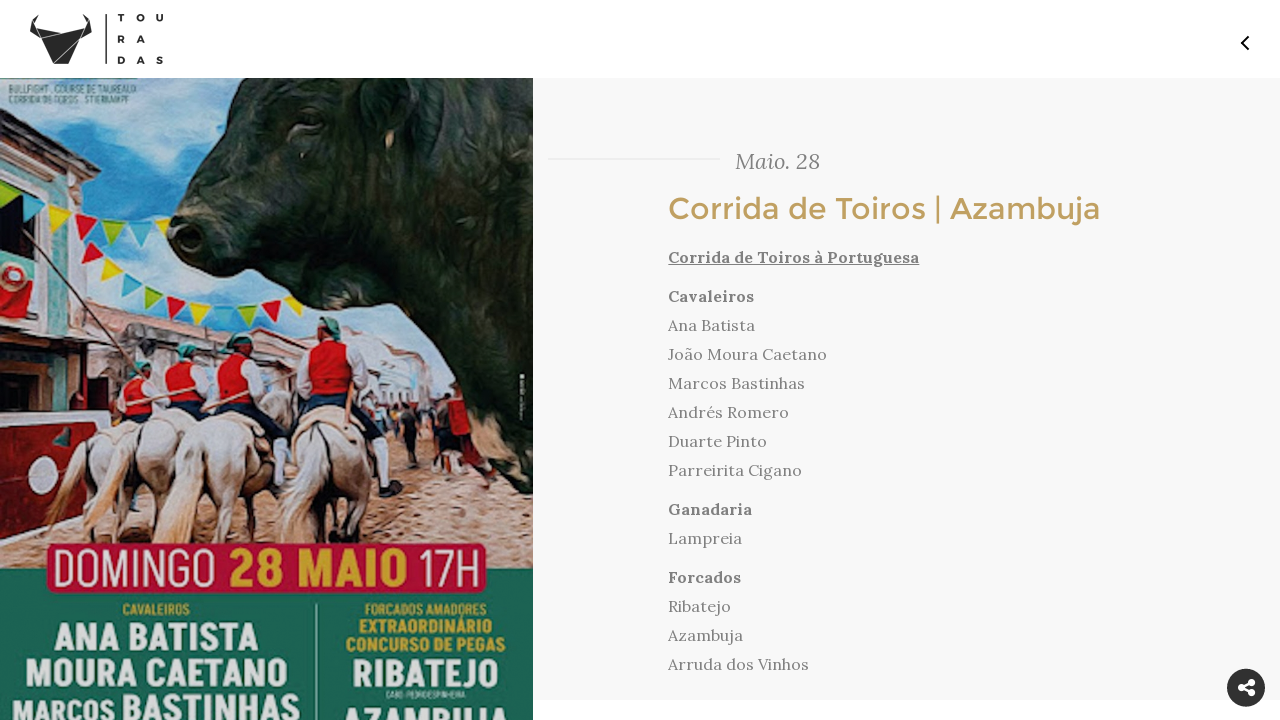

--- FILE ---
content_type: text/html; charset=UTF-8
request_url: https://www.touradas.pt/evento/corrida-de-toiros-azambuja-2023-05-28
body_size: 4201
content:
<!DOCTYPE html>
<html lang="pt">
<head>
	<meta charset="utf-8">
	<title>Touradas</title>
		<meta itemscope itemtype="http://schema.org/Article" />
	<meta property="og:url" content="http://www.touradas.pt/evento/corrida-de-toiros-azambuja-2023-05-28" />
	<meta property="og:title" content="Corrida de Toiros | Azambuja"/>
	<meta property="og:image" content="http://www.touradas.pt/docs/images/crop/20230418000336495634.jpg"/>
	<!--  falta a descrição -->
	<!--<meta property="og:description" content=""/>
	meta name="description" content=""/> -->
	<meta name="title" content="Corrida de Toiros | Azambuja"/>
	<link rel="image_src" href="http://www.touradas.pt/docs/images/crop/20230418000336495634.jpg"/>
	<!-- <meta name="viewport" content="width=device-width, height=device-height, initial-scale=1.0, user-scalable=0, minimum-scale=1.0, maximum-scale=1.0"> -->
	<meta name="viewport" content="width=device-width, initial-scale=1, maximum-scale=1, user-scalable=no">
	<link rel="stylesheet" href="/css/vendor/bootstrap.min.css">
	<link rel="stylesheet" href="/css/vendor/jasny-bootstrap.min.css">
	<link rel="stylesheet" href="/css/font-awesome.min.css">
	<link rel="stylesheet" href="/css/vendor/jquery-ui.min.css">
	<link rel="stylesheet" href="/css/vendor/normalize.css">
	<link rel="stylesheet" href="/css/main.css">
	<link href="https://fonts.googleapis.com/css?family=Lora:400,400i,700,700i" rel="stylesheet">
	<link rel="shortcut icon" href="/favicon.ico">
	<link href='https://fonts.googleapis.com/css?family=Montserrat:400,700' rel='stylesheet' type='text/css'>
	<link href='https://fonts.googleapis.com/css?family=Droid+Serif:400,400italic,700,700italic' rel='stylesheet' type='text/css'>
	<link rel="stylesheet" type="text/css" href="/css/evento.css">
	<script type="text/javascript" src="/js/vendor/jquery-1.11.2.min.js"></script>
	<script>
        var viewport = '';
        var retina = false;
        var currentArea = 'evento';
        var path = '/evento/corrida-de-toiros-azambuja-2023-05-28';
	</script>
	<script type="text/javascript" src="/js/viewport.js"></script>

	<!-- Facebook Pixel Code -->
	<script>
	!function(f,b,e,v,n,t,s){if(f.fbq)return;n=f.fbq=function(){n.callMethod?
	n.callMethod.apply(n,arguments):n.queue.push(arguments)};if(!f._fbq)f._fbq=n;
	n.push=n;n.loaded=!0;n.version='2.0';n.queue=[];t=b.createElement(e);t.async=!0;
	t.src=v;s=b.getElementsByTagName(e)[0];s.parentNode.insertBefore(t,s)}(window,
	document,'script','https://connect.facebook.net/en_US/fbevents.js');

	fbq('init', '559833774201608');
	fbq('track', "PageView");</script>
	<noscript><img height="1" width="1" style="display:none"
	src="https://www.facebook.com/tr?id=559833774201608&ev=PageView&noscript=1"
	/></noscript>
	<!-- End Facebook Pixel Code -->
</head>

<body>
	<div id="hideAll"><div id="loading-image"></div></div>
	<header class="container-fluid">
		<div class='row'>
			<div class='col-xs-4 col-sm-6 col-md-6 col-lg-6 header-wrapper-center escuro'><a href='/'><div class='header-wrapper-center-menu-link-escuro'></div></a></div>			<div class="col-xs-8 col-sm-6 col-md-6 col-lg-6 header-wrapper-left">
				<div class='menu-icon-evento'>
					<span class="icon-top-line"></span>
					<span class="icon-bottom-line"></span>
				</div>
			</div>
		</div>
	</header>
	<nav class='menu-wrapper'>
		<div class='container-fluid'>
			<div class='row'>
				<div class='col-xs-6 col-sm-6 col-md-6 col-lg-6 close-menu'>
					Menu
				</div>
			</div>
			<div class='col-xs-12 col-sm-12 col-md-12 col-lg-12 navigation'>
				<div class='col-xs-12 col-sm-6 col-md-6 col-lg-6 menu-left'><ul id='menu-navigation-left'><li class='menu-option '><a href='/'><span></span>home<span class='menu-underline'></span></a></li><li class='menu-subs'><ul class='submenu'>tauromaquia<li class=''><a href='/tauromaquia/otouro'><span></span>O Touro<span class='menu-underline'></span></a></li><li class=''><a href='/tauromaquia/atourada'><span></span>A Tourada<span class='menu-underline'></span></a></li><li class=''><a href='/tauromaquia/intervenientes'><span></span>Os Intervenientes<span class='menu-underline'></span></a></li><li class=''><a href='/tauromaquia/historia'><span></span>História da Tauromaquia<span class='menu-underline'></span></a></li><li class=''><a href='/tauromaquia/cultura'><span></span>Touradas na Cultura<span class='menu-underline'></span></a></li><li class=''><a href='/tauromaquia/touradas-numeros'><span></span>Touradas em Números<span class='menu-underline'></span></a></li><li class=''><a href='/tauromaquia/aficionado'><span></span>Razões para ser Aficionado<span class='menu-underline'></span></a></li><li class=''><a href='/tauromaquia/mentiras'><span></span>Mentiras sobre as Touradas<span class='menu-underline'></span></a></li></ul></li><li class='menu-option '><a href='/noticias'><span></span>notícias<span class='menu-underline'></span></a></li><li class='menu-option '><a href='/agenda'><span></span>agenda<span class='menu-underline'></span></a></li></ul></div><div class='col-xs-12 col-sm-6 col-md-6 col-lg-6 menu-right'><ul id='menu-navigation-right'><li><ul class='submenu'>multimédia<li class='menu-option '><a href='/multimedia/imagens'><span></span>Imagens<span class='menu-underline'></span></a></li><li class='menu-option '><a href='/multimedia/videos'><span></span>Vídeos<span class='menu-underline'></span></a></li></ul></li><li class='menu-option '><a href='/loja'><span></span>loja<span class='menu-underline'></span></a></li><li class='menu-option '><a href='/votartauromaquia'><span></span>Votar Tauromaquia<span class='menu-underline'></span></a></li><li class='menu-option '><a href='/partilhaatuapaixao'><span></span>#partilhaatuapaixão<span class='menu-underline'></span></a></li></ul></div><div class='col-xs-12 col-sm-6 col-md-6 col-lg-6 menu-right'><ul id='menu-navigation-right'><li class='menu-option '><a href='http://touradas.loyty.pt/'><span></span>Cartão Aficionado<span class='menu-underline'></span></a></li><li class='menu-option '><a href='/diadatauromaquia'><span></span>dia da tauromaquia<span class='menu-underline'></span></a></li><li class='menu-option '><a href='/documentos'><span></span>documentos<span class='menu-underline'></span></a></li><li class='menu-option '><a href='/quemsomos'><span></span>Quem Somos<span class='menu-underline'></span></a></li></ul></div><div class='col-xs-12 col-sm-6 col-md-6 col-lg-6 menu-right'><ul id='menu-navigation-right'><li class='menu-option '><a href='/contactos'><span></span>contactos<span class='menu-underline'></span></a></li></ul>			</div>
		</div>
	</nav>
	<script>
		window.fbAsyncInit = function(){
			FB.init({
			    appId: '1153446928064488',
			    status: true,
			    xfbml: true,
			    version:'v2.7'
			}); 
		};
		(function(d, debug){
			var js, 
			id = 'facebook-jssdk', 
			ref = d.getElementsByTagName('script')[0];
		    if(d.getElementById(id)) {return;}
		    js = d.createElement('script'); 
		    js.id = id; 
		    js.async = true;js.src = "//connect.facebook.net/en_US/all" + (debug ? "/debug" : "") + ".js";
		    ref.parentNode.insertBefore(js, ref);
		}(document, /*debug*/ false));
		function postToFeed(title, desc, url, image){
			var obj = {
				method: 'feed',
				link: url, 
				picture: image,
				name: title,
				description: desc
			};
			function callback(response){}
			FB.ui(obj, callback);
		}
	</script><div class="container-fluid event-wrapper">
	<div class="row">
		<div class="col-xs-12 col-sm-12 col-md-12 col-lg-5 event-image-wrapper cover">
			<img class='img-responsive' src='/docs/images/crop/20230418000336495634.jpg' alt='azambuja maio' >			<div class="curtain"></div>
		</div>
		<div class="col-xs-12 col-sm-12 col-md-12 col-lg-7 event-info-wrapper">
			<div class="row">
				<div class="col-xs-2 col-sm-2 col-md-2 col-lg-3 event-data-line">
					<span></span>
				</div>
				<div class="col-xs-10 col-sm-10 col-md-10 col-lg-9 event-date">
					<span class="date">Maio. 28</span>
				</div>
			</div>
			<div class="container-fluid">
				<div class="event-info">
					<div class="info-title">
						Corrida de Toiros | Azambuja					</div>
					<div class="info-wrapper">
						<p><b><u>Corrida de Toiros à Portuguesa</u></b></p><p><b><u></u></b></p><p style=""><b>Cavaleiros</b><br style="">Ana Batista<br>João Moura Caetano<br style="">Marcos Bastinhas<br style="">Andrés Romero<br>Duarte Pinto<br style="">Parreirita Cigano</p><p style=""><b>Ganadaria</b><br style="">Lampreia</p><p><b><b>Forcados</b></b><br style="">Ribatejo<br>Azambuja<br>Arruda dos Vinhos</p>					</div>
				</div>
			</div>
		</div>
	</div>
</div>
<div class="social-wrapper">
	<div class='icones'>
		<div class='share-icon-mobile'><i class="fa fa-share-alt" aria-hidden="true"></i></div>
		<a rel="nofollow"  target="_blank" href="http://www.touradas.pt/evento/corrida-de-toiros-azambuja-2023-05-28" data-image="http://www.touradas.pt/docs/images/crop/20230418000336495634.jpg" data-title="Corrida de Toiros | Azambuja" data-desc="" onclick="return false" class="btnShare"><div class='facebook-icon-mobile'><i class="fa fa-facebook" aria-hidden="true"></i></div></a>
		<a rel="nofollow" href="https://plus.google.com/share?url=http://www.touradas.pt/evento/corrida-de-toiros-azambuja-2023-05-28" data-action="share" target="_blank"><div class='google-icon-mobile'><i class="fa fa-google-plus" aria-hidden="true"></i></div></a>
		<a rel="nofollow" href="https://twitter.com/intent/tweet?text=Corrida de Toiros | Azambuja&url=http://www.touradas.pt/evento/corrida-de-toiros-azambuja-2023-05-28" target="_blank"><div class='twitter-icon-mobile'><i class="fa fa-twitter" aria-hidden="true"></i></div></a>
	</div>
</div>
<div class="popup-window">
	<div class="image-close-btn">
		<span class="one-line"></span>
		<span class="two-line"></span>
	</div>
	<div class="popup-image-wrapper">
		<div class="container">
			<div class="row">
				<div class="col-xs-12 col-sm-12 col-md-12 col-lg-12 popup-image">
					<div class="popup-title-wrapper"><span class="popup-title">Evento</span></div>
					<div class="image-wrapper">
					</div>
					<div class="title-wrapper">
						<span class="title"></span>
					</div>
				</div>
			</div>
		</div>
	</div>
</div>
<footer></footer>
<!--<script src ="/js/vendor/jquery.min.js"> </script>-->
<script src ="/js/vendor/jquery.Jcrop.min.js"> </script>
<script src="/js/vendor/jquery.mobile.custom.min.js"></script>
<script src="/js/vendor/modernizr-2.8.3-respond-1.4.2.min.js"></script>
<script src="/js/vendor/jquery-ui.min.js"></script>
<script src="/js/vendor/bootstrap.min.js"></script>
<script src="/js/main.js"></script>
<script>
 function getCookie(cname) {
   var name = cname + "=";
   var decodedCookie = decodeURIComponent(document.cookie);
   var ca = decodedCookie.split(';');
   for(var i = 0; i <ca.length; i++) {
     var c = ca[i];
     while (c.charAt(0) == ' ') {
       c = c.substring(1);
     }
     if (c.indexOf(name) == 0) {
       return c.substring(name.length, c.length);
     }
   }
   return "";
 }

 function setCookie(cname, cvalue, hours) {
   var d = new Date();
   d.setTime(d.getTime() + (hours*60*60*1000));
   var expires = "expires="+ d.toUTCString();
   document.cookie = cname + "=" + cvalue + ";" + expires + ";path=/";
 }

 jQuery(function($){

 	$(document).on('click', '.jconfirm .jconfirm-closeIcon', function(){

 		if( typeof cookieName != 'undefined' &&
 			cookieName.length &&
 			typeof cookieHours != 'undefined' &&
 			cookieHours.toString().length ){

 			setCookie(cookieName, '1', cookieHours);
 		}

 	});

	var cookieName  = 'popup_cartao_touradas';
	var cookieHours = 24;
  	var html = '<p> </p>';
	var forwardUrl = 'https://touradas.pt/cartaoaficionado/';

	// var content = '<a href="'+forwardUrl+'"><img src="cartao_site.jpg"></img></a>';
  if(html.length>10){
    	var content = '<div class="newsletter" style="text-align:center !important;padding-top:200px;min-height:400px;background-position:0px !important;;background-size:cover !important;height:100%;background-position: center 0px !important;background: url(/docs/images/main/2022082500122185161.jpg)">'+html+'</div>';
  }else{
	var content = '<a href="'+forwardUrl+'" style="background-position: center bottom !important;background-size:cover !important;background: url(/docs/images/main/2022082500122185161.jpg)"></a>';
  }
	var buttonText = 'Ir';
	var buttonText2 = 'OK';

	if(!getCookie(cookieName).length){

		setTimeout(function(){

			$.alert({
				backgroundDismiss: true,
				boxWidth: '300px',
				// boxWidth: '30%',
				buttons : {


					somethingElse : {
						text : buttonText,
						btnClass: 'confirm-btn',
						action : function(){

							setCookie(cookieName, '1', cookieHours);

							window.location.href = forwardUrl;
						}
					},
					somethingElse2 : {
						text : buttonText2,
						btnClass: 'jconfirm-closeIcon',
						action : function(){

						}
					}
				},
				cancel: function(){
					console.log('cancel');
					setCookie(cookieName, '1', cookieHours);
				},
				closeIcon: true,
				content: content,
				// title: title,
				title: '',
				useBootstrap : false,
				onContentReady : function(){

				}

			});

		},5000);

	}
});
</script>
<script type="text/javascript" src="/js/evento.js"></script>
<script>
  (function(i,s,o,g,r,a,m){i['GoogleAnalyticsObject']=r;i[r]=i[r]||function(){
  (i[r].q=i[r].q||[]).push(arguments)},i[r].l=1*new Date();a=s.createElement(o),
  m=s.getElementsByTagName(o)[0];a.async=1;a.src=g;m.parentNode.insertBefore(a,m)
  })(window,document,'script','https://www.google-analytics.com/analytics.js','ga');
  ga('create', 'UA-70326211-1', 'auto');
  ga('send', 'pageview');
</script>
</body>
</html>
<!-- SO PARA DIFERENCIA NO GIT -->

--- FILE ---
content_type: text/html; charset=UTF-8
request_url: https://www.touradas.pt/evento/corrida-de-toiros-azambuja-2023-05-28
body_size: 4207
content:
<!DOCTYPE html>
<html lang="pt">
<head>
	<meta charset="utf-8">
	<title>Touradas</title>
		<meta itemscope itemtype="http://schema.org/Article" />
	<meta property="og:url" content="http://www.touradas.pt/evento/corrida-de-toiros-azambuja-2023-05-28" />
	<meta property="og:title" content="Corrida de Toiros | Azambuja"/>
	<meta property="og:image" content="http://www.touradas.pt/docs/images/crop/20230418000336495634.jpg"/>
	<!--  falta a descrição -->
	<!--<meta property="og:description" content=""/>
	meta name="description" content=""/> -->
	<meta name="title" content="Corrida de Toiros | Azambuja"/>
	<link rel="image_src" href="http://www.touradas.pt/docs/images/crop/20230418000336495634.jpg"/>
	<!-- <meta name="viewport" content="width=device-width, height=device-height, initial-scale=1.0, user-scalable=0, minimum-scale=1.0, maximum-scale=1.0"> -->
	<meta name="viewport" content="width=device-width, initial-scale=1, maximum-scale=1, user-scalable=no">
	<link rel="stylesheet" href="/css/vendor/bootstrap.min.css">
	<link rel="stylesheet" href="/css/vendor/jasny-bootstrap.min.css">
	<link rel="stylesheet" href="/css/font-awesome.min.css">
	<link rel="stylesheet" href="/css/vendor/jquery-ui.min.css">
	<link rel="stylesheet" href="/css/vendor/normalize.css">
	<link rel="stylesheet" href="/css/main.css">
	<link href="https://fonts.googleapis.com/css?family=Lora:400,400i,700,700i" rel="stylesheet">
	<link rel="shortcut icon" href="/favicon.ico">
	<link href='https://fonts.googleapis.com/css?family=Montserrat:400,700' rel='stylesheet' type='text/css'>
	<link href='https://fonts.googleapis.com/css?family=Droid+Serif:400,400italic,700,700italic' rel='stylesheet' type='text/css'>
	<link rel="stylesheet" type="text/css" href="/css/evento.css">
	<script type="text/javascript" src="/js/vendor/jquery-1.11.2.min.js"></script>
	<script>
        var viewport = 'desktop';
        var retina = false;
        var currentArea = 'evento';
        var path = '/evento/corrida-de-toiros-azambuja-2023-05-28';
	</script>
	<script type="text/javascript" src="/js/viewport.js"></script>

	<!-- Facebook Pixel Code -->
	<script>
	!function(f,b,e,v,n,t,s){if(f.fbq)return;n=f.fbq=function(){n.callMethod?
	n.callMethod.apply(n,arguments):n.queue.push(arguments)};if(!f._fbq)f._fbq=n;
	n.push=n;n.loaded=!0;n.version='2.0';n.queue=[];t=b.createElement(e);t.async=!0;
	t.src=v;s=b.getElementsByTagName(e)[0];s.parentNode.insertBefore(t,s)}(window,
	document,'script','https://connect.facebook.net/en_US/fbevents.js');

	fbq('init', '559833774201608');
	fbq('track', "PageView");</script>
	<noscript><img height="1" width="1" style="display:none"
	src="https://www.facebook.com/tr?id=559833774201608&ev=PageView&noscript=1"
	/></noscript>
	<!-- End Facebook Pixel Code -->
</head>

<body>
	<div id="hideAll"><div id="loading-image"></div></div>
	<header class="container-fluid">
		<div class='row'>
			<div class='col-xs-4 col-sm-6 col-md-6 col-lg-6 header-wrapper-center escuro'><a href='/'><div class='header-wrapper-center-menu-link-escuro'></div></a></div>			<div class="col-xs-8 col-sm-6 col-md-6 col-lg-6 header-wrapper-left">
				<div class='menu-icon-evento'>
					<span class="icon-top-line"></span>
					<span class="icon-bottom-line"></span>
				</div>
			</div>
		</div>
	</header>
	<nav class='menu-wrapper'>
		<div class='container-fluid'>
			<div class='row'>
				<div class='col-xs-6 col-sm-6 col-md-6 col-lg-6 close-menu'>
					Menu
				</div>
			</div>
			<div class='col-xs-12 col-sm-12 col-md-12 col-lg-12 navigation'>
				<div class='col-xs-12 col-sm-6 col-md-6 col-lg-6 menu-left'><ul id='menu-navigation-left'><li class='menu-option '><a href='/'><span></span>home<span class='menu-underline'></span></a></li><li class='menu-subs'><ul class='submenu'>tauromaquia<li class=''><a href='/tauromaquia/otouro'><span></span>O Touro<span class='menu-underline'></span></a></li><li class=''><a href='/tauromaquia/atourada'><span></span>A Tourada<span class='menu-underline'></span></a></li><li class=''><a href='/tauromaquia/intervenientes'><span></span>Os Intervenientes<span class='menu-underline'></span></a></li><li class=''><a href='/tauromaquia/historia'><span></span>História da Tauromaquia<span class='menu-underline'></span></a></li><li class=''><a href='/tauromaquia/cultura'><span></span>Touradas na Cultura<span class='menu-underline'></span></a></li><li class=''><a href='/tauromaquia/touradas-numeros'><span></span>Touradas em Números<span class='menu-underline'></span></a></li><li class=''><a href='/tauromaquia/aficionado'><span></span>Razões para ser Aficionado<span class='menu-underline'></span></a></li><li class=''><a href='/tauromaquia/mentiras'><span></span>Mentiras sobre as Touradas<span class='menu-underline'></span></a></li></ul></li><li class='menu-option '><a href='/noticias'><span></span>notícias<span class='menu-underline'></span></a></li><li class='menu-option '><a href='/agenda'><span></span>agenda<span class='menu-underline'></span></a></li></ul></div><div class='col-xs-12 col-sm-6 col-md-6 col-lg-6 menu-right'><ul id='menu-navigation-right'><li><ul class='submenu'>multimédia<li class='menu-option '><a href='/multimedia/imagens'><span></span>Imagens<span class='menu-underline'></span></a></li><li class='menu-option '><a href='/multimedia/videos'><span></span>Vídeos<span class='menu-underline'></span></a></li></ul></li><li class='menu-option '><a href='/loja'><span></span>loja<span class='menu-underline'></span></a></li><li class='menu-option '><a href='/votartauromaquia'><span></span>Votar Tauromaquia<span class='menu-underline'></span></a></li><li class='menu-option '><a href='/partilhaatuapaixao'><span></span>#partilhaatuapaixão<span class='menu-underline'></span></a></li></ul></div><div class='col-xs-12 col-sm-6 col-md-6 col-lg-6 menu-right'><ul id='menu-navigation-right'><li class='menu-option '><a href='http://touradas.loyty.pt/'><span></span>Cartão Aficionado<span class='menu-underline'></span></a></li><li class='menu-option '><a href='/diadatauromaquia'><span></span>dia da tauromaquia<span class='menu-underline'></span></a></li><li class='menu-option '><a href='/documentos'><span></span>documentos<span class='menu-underline'></span></a></li><li class='menu-option '><a href='/quemsomos'><span></span>Quem Somos<span class='menu-underline'></span></a></li></ul></div><div class='col-xs-12 col-sm-6 col-md-6 col-lg-6 menu-right'><ul id='menu-navigation-right'><li class='menu-option '><a href='/contactos'><span></span>contactos<span class='menu-underline'></span></a></li></ul>			</div>
		</div>
	</nav>
	<script>
		window.fbAsyncInit = function(){
			FB.init({
			    appId: '1153446928064488',
			    status: true,
			    xfbml: true,
			    version:'v2.7'
			}); 
		};
		(function(d, debug){
			var js, 
			id = 'facebook-jssdk', 
			ref = d.getElementsByTagName('script')[0];
		    if(d.getElementById(id)) {return;}
		    js = d.createElement('script'); 
		    js.id = id; 
		    js.async = true;js.src = "//connect.facebook.net/en_US/all" + (debug ? "/debug" : "") + ".js";
		    ref.parentNode.insertBefore(js, ref);
		}(document, /*debug*/ false));
		function postToFeed(title, desc, url, image){
			var obj = {
				method: 'feed',
				link: url, 
				picture: image,
				name: title,
				description: desc
			};
			function callback(response){}
			FB.ui(obj, callback);
		}
	</script><div class="container-fluid event-wrapper">
	<div class="row">
		<div class="col-xs-12 col-sm-12 col-md-12 col-lg-5 event-image-wrapper cover">
			<img class='img-responsive' src='/docs/images/crop/20230418000336495634.jpg' alt='azambuja maio' >			<div class="curtain"></div>
		</div>
		<div class="col-xs-12 col-sm-12 col-md-12 col-lg-7 event-info-wrapper">
			<div class="row">
				<div class="col-xs-2 col-sm-2 col-md-2 col-lg-3 event-data-line">
					<span></span>
				</div>
				<div class="col-xs-10 col-sm-10 col-md-10 col-lg-9 event-date">
					<span class="date">Maio. 28</span>
				</div>
			</div>
			<div class="container-fluid">
				<div class="event-info">
					<div class="info-title">
						Corrida de Toiros | Azambuja					</div>
					<div class="info-wrapper">
						<p><b><u>Corrida de Toiros à Portuguesa</u></b></p><p><b><u></u></b></p><p style=""><b>Cavaleiros</b><br style="">Ana Batista<br>João Moura Caetano<br style="">Marcos Bastinhas<br style="">Andrés Romero<br>Duarte Pinto<br style="">Parreirita Cigano</p><p style=""><b>Ganadaria</b><br style="">Lampreia</p><p><b><b>Forcados</b></b><br style="">Ribatejo<br>Azambuja<br>Arruda dos Vinhos</p>					</div>
				</div>
			</div>
		</div>
	</div>
</div>
<div class="social-wrapper">
	<div class='icones'>
		<div class='share-icon-mobile'><i class="fa fa-share-alt" aria-hidden="true"></i></div>
		<a rel="nofollow"  target="_blank" href="http://www.touradas.pt/evento/corrida-de-toiros-azambuja-2023-05-28" data-image="http://www.touradas.pt/docs/images/crop/20230418000336495634.jpg" data-title="Corrida de Toiros | Azambuja" data-desc="" onclick="return false" class="btnShare"><div class='facebook-icon-mobile'><i class="fa fa-facebook" aria-hidden="true"></i></div></a>
		<a rel="nofollow" href="https://plus.google.com/share?url=http://www.touradas.pt/evento/corrida-de-toiros-azambuja-2023-05-28" data-action="share" target="_blank"><div class='google-icon-mobile'><i class="fa fa-google-plus" aria-hidden="true"></i></div></a>
		<a rel="nofollow" href="https://twitter.com/intent/tweet?text=Corrida de Toiros | Azambuja&url=http://www.touradas.pt/evento/corrida-de-toiros-azambuja-2023-05-28" target="_blank"><div class='twitter-icon-mobile'><i class="fa fa-twitter" aria-hidden="true"></i></div></a>
	</div>
</div>
<div class="popup-window">
	<div class="image-close-btn">
		<span class="one-line"></span>
		<span class="two-line"></span>
	</div>
	<div class="popup-image-wrapper">
		<div class="container">
			<div class="row">
				<div class="col-xs-12 col-sm-12 col-md-12 col-lg-12 popup-image">
					<div class="popup-title-wrapper"><span class="popup-title">Evento</span></div>
					<div class="image-wrapper">
					</div>
					<div class="title-wrapper">
						<span class="title"></span>
					</div>
				</div>
			</div>
		</div>
	</div>
</div>
<footer></footer>
<!--<script src ="/js/vendor/jquery.min.js"> </script>-->
<script src ="/js/vendor/jquery.Jcrop.min.js"> </script>
<script src="/js/vendor/jquery.mobile.custom.min.js"></script>
<script src="/js/vendor/modernizr-2.8.3-respond-1.4.2.min.js"></script>
<script src="/js/vendor/jquery-ui.min.js"></script>
<script src="/js/vendor/bootstrap.min.js"></script>
<script src="/js/main.js"></script>
<script>
 function getCookie(cname) {
   var name = cname + "=";
   var decodedCookie = decodeURIComponent(document.cookie);
   var ca = decodedCookie.split(';');
   for(var i = 0; i <ca.length; i++) {
     var c = ca[i];
     while (c.charAt(0) == ' ') {
       c = c.substring(1);
     }
     if (c.indexOf(name) == 0) {
       return c.substring(name.length, c.length);
     }
   }
   return "";
 }

 function setCookie(cname, cvalue, hours) {
   var d = new Date();
   d.setTime(d.getTime() + (hours*60*60*1000));
   var expires = "expires="+ d.toUTCString();
   document.cookie = cname + "=" + cvalue + ";" + expires + ";path=/";
 }

 jQuery(function($){

 	$(document).on('click', '.jconfirm .jconfirm-closeIcon', function(){

 		if( typeof cookieName != 'undefined' &&
 			cookieName.length &&
 			typeof cookieHours != 'undefined' &&
 			cookieHours.toString().length ){

 			setCookie(cookieName, '1', cookieHours);
 		}

 	});

	var cookieName  = 'popup_cartao_touradas';
	var cookieHours = 24;
  	var html = '<p> </p>';
	var forwardUrl = 'https://touradas.pt/cartaoaficionado/';

	// var content = '<a href="'+forwardUrl+'"><img src="cartao_site.jpg"></img></a>';
  if(html.length>10){
    	var content = '<div class="newsletter" style="text-align:center !important;padding-top:200px;min-height:400px;background-position:0px !important;;background-size:cover !important;height:100%;background-position: center 0px !important;background: url(/docs/images/main/2022082500122185161.jpg)">'+html+'</div>';
  }else{
	var content = '<a href="'+forwardUrl+'" style="background-position: center bottom !important;background-size:cover !important;background: url(/docs/images/main/2022082500122185161.jpg)"></a>';
  }
	var buttonText = 'Ir';
	var buttonText2 = 'OK';

	if(!getCookie(cookieName).length){

		setTimeout(function(){

			$.alert({
				backgroundDismiss: true,
				boxWidth: '300px',
				// boxWidth: '30%',
				buttons : {


					somethingElse : {
						text : buttonText,
						btnClass: 'confirm-btn',
						action : function(){

							setCookie(cookieName, '1', cookieHours);

							window.location.href = forwardUrl;
						}
					},
					somethingElse2 : {
						text : buttonText2,
						btnClass: 'jconfirm-closeIcon',
						action : function(){

						}
					}
				},
				cancel: function(){
					console.log('cancel');
					setCookie(cookieName, '1', cookieHours);
				},
				closeIcon: true,
				content: content,
				// title: title,
				title: '',
				useBootstrap : false,
				onContentReady : function(){

				}

			});

		},5000);

	}
});
</script>
<script type="text/javascript" src="/js/evento.js"></script>
<script>
  (function(i,s,o,g,r,a,m){i['GoogleAnalyticsObject']=r;i[r]=i[r]||function(){
  (i[r].q=i[r].q||[]).push(arguments)},i[r].l=1*new Date();a=s.createElement(o),
  m=s.getElementsByTagName(o)[0];a.async=1;a.src=g;m.parentNode.insertBefore(a,m)
  })(window,document,'script','https://www.google-analytics.com/analytics.js','ga');
  ga('create', 'UA-70326211-1', 'auto');
  ga('send', 'pageview');
</script>
</body>
</html>
<!-- SO PARA DIFERENCIA NO GIT -->

--- FILE ---
content_type: application/javascript
request_url: https://www.touradas.pt/js/viewport.js
body_size: 889
content:
if (viewport == "") {
	var viewportWidth = $(window).width();
	var viewportString = "";
	var retinaTest = isRetina();
	//Adjust breakpoint values if necessary
	if (viewportWidth >= 1200) { //Desktop
		viewportString = "desktop";
	} else if (viewportWidth >= 768) { //Tablet
		viewportString = "tablet";
	} else { //Mobile
		viewportString = "mobile";
	}

	$.ajax({
        url: '/ajax/setViewport.php',
        type: "POST",
        data: {
            viewport:viewportString,
        	retina: retinaTest,
        },
        dataType: "json",
        beforeSend: function() {
		    
		},
        success: function (response) {
        	if (response.success) {
        		location.reload();
        	};
        },
        error: function() {

        }
    });
}

$(window).on('resize', function(){
	var viewportWidth = $(window).width();
	var viewportString = "";
	
	//Adjust breakpoint values if necessary
	if (viewportWidth >= 1200) { //Desktop
		viewportString = "desktop";
	} else if (viewportWidth >= 768) { //Tablet
		viewportString = "tablet";
	} else { //Mobile
		viewportString = "mobile";
	}
	if (viewport != viewportString) {
		viewport = viewportString;
		$.ajax({
	        url: '/ajax/setViewport.php',
	        type: "POST",
	        data: {
	            viewport:viewportString,
	            retina: isRetina(),
	        },
	        dataType: "json",
	    });
	    $("img").each(function(index){
	    	var path = $(this).attr("src").split("/");
	    	if (path[3] == "docs" && path[4] == "images") {
	    		var size = path[5].split("-");
	    		if (size[0] != "main" && size[0] != "source"){
		    		if (size.length == 1) { //estavamos no desktop sem retina
		    			size.push(viewportString);
		    			if (isRetina())size.push("retina");
		    		} else if (size.length == 2 && size[1] == "retina") { //estavamos no desktop com retina
		    			size[1] = viewportString;
		    			size.push("retina");
		    		} else if (size.length != 0){ //não estavamos no desktop
		    			if (viewportString != "desktop") {
		    				size[1] = viewportString;
		    				if (isRetina()) size[2] = "retina";
		    			} else {
		    				if (size.length == 3) {
		    					size.pop();
		    					if (isRetina()) {
		    						size[1] = "retina"
		    					} else {
		    						size.pop();
		    					}
		    				} else {
		    					size.pop();
		    				}
		    			}
		    		}
		    		path[5] = size.join("-");
		    		if (path[5].indexOf("-desktop")>=0) {
		    			path[5] = path[5].replace("-desktop", "");
		    		}
		    		$(this).attr("src", path.join("/"));
	    		}
	    	}
	    });
	}
});

function isRetina() {
    // return window.devicePixelRatio >= 2; caso seja para utilizar imagem retina descomentar
    return false;
}